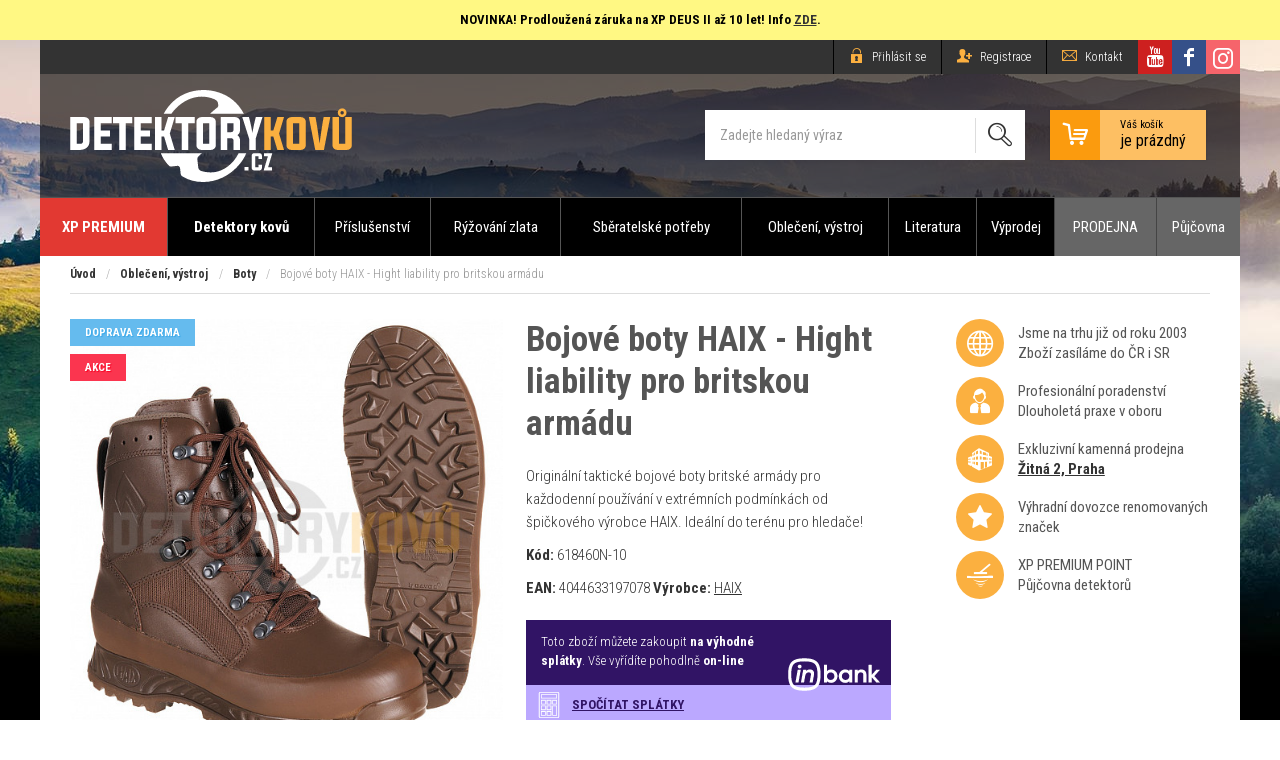

--- FILE ---
content_type: text/html; charset=UTF-8
request_url: https://www.detektorykovu.cz/boty/bojove-boty-haix-hight-liability-pro-britskou-armadu
body_size: 12911
content:
<!DOCTYPE html>
<html lang="cs">
<head>
    <meta charset="utf-8">
	<title>Bojové boty HAIX - Hight liability pro britskou armádu | Detektory kovů, hledačky a příslušenství</title>
    <meta name="robots" content="index,follow,all">
	<meta name="keywords" content="detektory, detektor, detektory kovů, bezpečnostní, hloubkové, mince, minohledačka, poklady, magnetfishing, supermagnety, xp deus 2,">
	<meta name="description" content="Skvělá obuv pro hledače. Bezpečně chrání vaše nohy.">
	<meta name="author" content="Plugo.cz - tvoříme luxusní responzivní eshopy, www stránky, webaplikace, texty pro vaše weby a spravujeme PPC kampaně [www.plugo.cz]">
	<meta name="format-detection" content="telephone=no">
	<meta name="viewport" content="width=device-width,initial-scale=1.0,maximum-scale=1.0,minimum-scale=1.0,user-scalable=no,minimal-ui">

    <script>
        window.dataLayer = window.dataLayer || [];
        function gtag(){dataLayer.push(arguments);}
        gtag('consent','default',{"ad_storage":"denied","analytics_storage":"denied"});
    </script>

    <script>(function(w,d,u){w.readyQ=[];w.bindReadyQ=[];function p(x,y){if(x==="ready"){w.bindReadyQ.push(y);}else{w.readyQ.push(x);}}let a={ready:p,bind:p};w.$=w.jQuery=function(f){if(f===d||f===u){return a}else{p(f)}}})(window,document)</script>

    <!-- Google Tag Manager -->
    <script>(function(w,d,s,l,i){w[l]=w[l]||[];w[l].push({'gtm.start': new Date().getTime(),event:'gtm.js'});var f=d.getElementsByTagName(s)[0], j=d.createElement(s),dl=l!='dataLayer'?'&l='+l:'';j.async=true;j.src= 'https://www.googletagmanager.com/gtm.js?id='+i+dl;f.parentNode.insertBefore(j,f);})(window,document,'script','dataLayer','GTM-5NKZH9Q');</script>
    <!-- End Google Tag Manager -->

	
	<meta property="og:image" content="https://www.detektorykovu.cz/cache/images/full/bojove-boty-haix-618460n.jpg">
	<meta property="og:title" content="Bojové boty HAIX - Hight liability pro britskou armádu">
	<meta property="og:url" content="https://www.detektorykovu.cz/boty/bojove-boty-haix-hight-liability-pro-britskou-armadu">
	<meta property="og:type" content="product">
	<meta property="og:description" content="Originální taktické bojové boty britské armády pro každodenní používání v extrémních podmínkách od špičkového výrobce HAIX. Tato obuv je ideální také použití v zimě díky Gore-Tex membráně a povrchu z kvalitní voděodolné kůže.

taktická obuv pro celoroční nošení v extrémních podmínkách
skvělé do terénu a hledačské výpravy
vyrobeno z vysoce kvalitní&#8230;">
	<link rel="image_src" href="https://www.detektorykovu.cz/cache/images/full/bojove-boty-haix-618460n.jpg">
	<meta property="fb:app_id" content="100069948685026">

	<link rel="stylesheet" media="all" type="text/css" href="/css/web.36.css">

    <link rel="apple-touch-icon" sizes="180x180" href="/favicon/apple-touch-icon.png">
    <link rel="icon" type="image/png" sizes="32x32" href="/favicon/favicon-32x32.png">
    <link rel="icon" type="image/png" sizes="16x16" href="/favicon/favicon-16x16.png">
    <link rel="manifest" href="/favicon/site.webmanifest">
    <link rel="mask-icon" href="/favicon/safari-pinned-tab.svg" color="#5bbad5">
    <link rel="shortcut icon" href="/favicon.ico">
    <meta name="msapplication-TileColor" content="#ff0000">
    <meta name="msapplication-config" content="/favicon/browserconfig.xml">
    <meta name="theme-color" content="#ffffff">

<!--Start of Tawk.to Script-->
<script>
var Tawk_API=Tawk_API||{}, Tawk_LoadStart=new Date();
(function(){
var s1=document.createElement("script"),s0=document.getElementsByTagName("script")[0];
s1.async=true;
s1.src='https://embed.tawk.to/5f59e32cf0e7167d000f081c/default';
s1.charset='UTF-8';
s1.setAttribute('crossorigin','*');
s0.parentNode.insertBefore(s1,s0);
})();
</script>
<!--End of Tawk.to Script-->
<!--Start of Zendesk Chat Script
 <script type="text/javascript">
 window.$zopim||(function(d,s){var z=$zopim=function(c){z._.push(c)},$=z.s=
d.createElement(s),e=d.getElementsByTagName(s)[0];z.set=function(o){z.set.
_.push(o)};z._=[];z.set._=[];$.async=!0;$.setAttribute("charset","utf-8");
$.src="https://v2.zopim.com/?kB0NcWTTxcZTKJKqJtG3rRGlgk2Edgt6";z.t=+new Date;$.
type="text/javascript";e.parentNode.insertBefore($,e)})(document,"script");
</script>
-->
<!--End of Zendesk Chat Script-->
<!-- Foxentry start -->
<script type="text/javascript" async>
  var Foxentry;
  (function () {
    var e = document.querySelector("script"), s = document.createElement('script');
    s.setAttribute('type', 'text/javascript');
    s.setAttribute('async', 'true');
    s.setAttribute('src', 'https://cdn.foxentry.cz/lib');
    e.parentNode.appendChild(s);
    s.onload = function(){ Foxentry = new FoxentryBase('XL604u1GKv'); }
  })();
</script>
<!-- Foxentry end -->
</head>
<body class="nohp pg-detail is_computer" itemscope itemtype="http://schema.org/WebPage">

<!-- Google Tag Manager (noscript) -->
<noscript><iframe src="https://www.googletagmanager.com/ns.html?id=GTM-5NKZH9Q" height="0" width="0" style="display:none;visibility:hidden"></iframe></noscript>
<!-- End Google Tag Manager (noscript) -->


<div class="dovolena"><p><b>NOVINKA! Prodloužená záruka na XP DEUS II až 10 let! Info <a href="https://www.detektorykovu.cz/blog/rozsireni-zaruky-xp-na-premiovych-10-let">ZDE</a>.</b></p></div>
<div class="row header">
	
	<div class="header__top">

		<div class="header__topinner">
		
			<div class="logo_wrapper">
				<h1>Bojové boty HAIX - Hight liability pro britskou armádu<span></span></h1>
				<a class="logo" href="/" title="Detektorykovu.cz [Zpět na úvodní stranu]"></a>			</div>

			<div class="topbar_wrap noprint">
				<div class="topbar">
					<p class="login_link">
		<a href="/uzivatel/prihlaseni"><i class="icon-lock"></i><span> Přihlásit se</span></a>
		<a href="/uzivatel/registrace" class="Xhide_on_desktop"><i class="icon-user-add"></i><span> Registrace</span></a>
 
	<a href="/kontakt"><i class="icon-email"></i> <span>Kontakt</span></a>
</p>
<a href="https://www.instagram.com/detektorykovu.cz/" target="_blank" rel="nofollow" class="top_ins"> <span>Detektorykovu.cz na Instagramu </span></a>
<a href="https://www.facebook.com/detektorykovu.cz/" target="_blank" rel="nofollow" class="top_fb"> <span>Detektorykovu.cz na Facebooku </span></a>
<a href="https://www.youtube.com/user/Detektorwebcz" target="_blank" rel="nofollow" class="top_yt"> <span>Detektorykovu.cz na YouTube </span></a>

	
				</div>
			</div>

			<a id="basket" href="#" onclick="alert('Košík je prázdný'); return false;" class="cart_empty">
				<span class="icon_cart_wrap"><i class="icon-cart"></i></span>
				<span class="basket_label">
					<span>Váš košík</span>je prázdný
				</span>
			</a><form action="/hledani" method="get" id="search" class="noprint validate">

	<fieldset role="search">
		<input class="ac_source ac_desktop" id="search_input" type="search" data-position="top-left" data-lang="cs" name="search" value="Zadejte hledaný výraz" onfocus="if(this.value==='Zadejte hledaný výraz'){this.value=''}" onblur="if(this.value.replace(/ /g, '')===''){this.value='Zadejte hledaný výraz'}" required>
		<div><button type="submit"><i class="icon-search"></i></button></div>
	</fieldset>
	
</form>		
			<a href="javascript:;" class="mobile_toggle noprint toggle_menu"><em>Menu</em><span></span></a>

						<div id="sideb"><a class="bn_cnt" href="https://www.detektorykovu.cz/obleceni-vystroj" data-id="25"><img src="/data/banners/25_160x600-04.jpg" alt=""></a></div>				
		</div>

	</div>
	
</div>

<div id="menu_wrap" class="navigation" role="navigation">
	<ul class="categorymenu_top" id="menu" role="menu"><li><a href="/xp-premium-point">XP PREMIUM</a></li><li><a href="/detektory-kovu" data-id="2215">Detektory kovů</a><ul><li role="presentation"><a href="/akcni-sety" role="menuitem" data-count="0"><div class="subcat_img"><img alt="Akční sety" src="/cache/category/thumb/2239_sety.jpg"></div><div class="subcat_title_wrap"><div class="subcat_title"><span>Akční sety</span></div></div></a></li><li role="presentation"><a href="/detske-detektory" role="menuitem" data-count="5"><div class="subcat_img"><img alt="Dětské detektory" src="/cache/category/thumb/2303_zacatecnici.jpg"></div><div class="subcat_title_wrap"><div class="subcat_title"><span>Dětské detektory</span></div></div></a></li><li role="presentation"><a href="/pro-zacatecniky" role="menuitem" data-count="0"><div class="subcat_img"><img alt="Pro začátečníky" src="/cache/category/thumb/2235_amaterske.jpg"></div><div class="subcat_title_wrap"><div class="subcat_title"><span>Pro začátečníky</span></div></div></a></li><li role="presentation"><a href="/pro-hledani-minci" role="menuitem" data-count="1"><div class="subcat_img"><img alt="Pro hledání mincí" src="/cache/category/thumb/2236_namince.jpg"></div><div class="subcat_title_wrap"><div class="subcat_title"><span>Pro hledání mincí</span></div></div></a></li><li role="presentation"><a href="/hloubkove-detektory" role="menuitem" data-count="0"><div class="subcat_img"><img alt="Hloubkové detektory" src="/cache/category/thumb/2237_hloubkove.jpg"></div><div class="subcat_title_wrap"><div class="subcat_title"><span>Hloubkové detektory</span></div></div></a></li><li role="presentation"><a href="/dohledavacky-nalezu" role="menuitem" data-count="5"><div class="subcat_img"><img alt="Dohledávačky nálezů" src="/cache/category/thumb/2238_dohledavac.jpg"></div><div class="subcat_title_wrap"><div class="subcat_title"><span>Dohledávačky nálezů</span></div></div></a></li><li role="presentation"><a href="/pro-potapece" role="menuitem" data-count="10"><div class="subcat_img"><img alt="Pro potápěče" src="/cache/category/thumb/2242_potapeci.jpg"></div><div class="subcat_title_wrap"><div class="subcat_title"><span>Pro potápěče</span></div></div></a></li><li role="presentation"><a href="/bezpecnostni-detektory" role="menuitem" data-count="5"><div class="subcat_img"><img alt="Bezpečnostní detektory" src="/cache/category/thumb/2241_bezpecnostni.jpg"></div><div class="subcat_title_wrap"><div class="subcat_title"><span>Bezpečnostní detektory</span></div></div></a></li><li class="has_children" role="presentation"><a href="/prumyslove-detektory" role="menuitem" data-count="13" data-id="2240"><div class="subcat_img"><img alt="Průmyslové detektory" src="/cache/category/thumb/2240_prumyslove.jpg"></div><div class="subcat_title_wrap"><div class="subcat_title"><span>Průmyslové detektory</span></div></div></a></li><li role="presentation"><a href="/nokta-makro" role="menuitem" data-count="1"><div class="subcat_img"><img alt="Nokta | Makro" src="/cache/category/thumb/2225_noktamakro.jpg"></div><div class="subcat_title_wrap"><div class="subcat_title"><span>Nokta | Makro</span></div></div></a></li><li class="has_children" role="presentation"><a href="/xp" role="menuitem" data-count="15" data-id="2227"><div class="subcat_img"><img alt="XP" src="/cache/category/thumb/2227_xp-logo.jpg"></div><div class="subcat_title_wrap"><div class="subcat_title"><span>XP</span></div></div></a></li><li role="presentation"><a href="/teknetics" role="menuitem" data-count="0"><div class="subcat_img"><img alt="Teknetics" src="/cache/category/thumb/2244_teknetics-logo.jpg"></div><div class="subcat_title_wrap"><div class="subcat_title"><span>Teknetics</span></div></div></a></li><li role="presentation"><a href="/treasure-products" role="menuitem" data-count="0"><div class="subcat_img"><img alt="Treasure products" src="/cache/category/thumb/2246_logo-treasurepros.png"></div><div class="subcat_title_wrap"><div class="subcat_title"><span>Treasure products</span></div></div></a></li><li role="presentation"><a href="/lorenz" role="menuitem" data-count="0"><div class="subcat_img"><img alt="Lorenz" src="/cache/category/thumb/2247_lorenz2.jpg"></div><div class="subcat_title_wrap"><div class="subcat_title"><span>Lorenz</span></div></div></a></li><li role="presentation"><a href="/ostatni" role="menuitem" data-count="3"><div class="subcat_img"><img alt="Ostatní" src="/cache/category/thumb/2248_ad.jpg"></div><div class="subcat_title_wrap"><div class="subcat_title"><span>Ostatní</span></div></div></a></li><li role="presentation"><a href="/darkove-poukazy" role="menuitem" data-count="6"><div class="subcat_img"><img alt="Dárkové poukazy" src="/cache/category/thumb/2216_poukazy.jpg"></div><div class="subcat_title_wrap"><div class="subcat_title"><span>Dárkové poukazy</span></div></div></a></li><li role="presentation"><a href="/vyprodej" role="menuitem" data-count="1"><div class="subcat_img"><img alt="Výprodej" src="/cache/category/thumb/2287_vyprodej.jpg"></div><div class="subcat_title_wrap"><div class="subcat_title"><span>Výprodej</span></div></div></a></li><li role="presentation"><a href="/ukoncena-vyroba" role="menuitem" data-count="4"><div class="subcat_img"><img alt="Nahrazeno - ukončena výroba" src="/cache/category/thumb/2317_stop.png"></div><div class="subcat_title_wrap"><div class="subcat_title"><span>Nahrazeno - ukončena výroba</span></div></div></a></li></ul></li><li><a href="/prislusenstvi-1" data-id="2211">Příslušenství</a><ul><li role="presentation"><a href="/hledaci-civky" role="menuitem" data-count="91"><div class="subcat_img"><img alt="Hledací cívky" src="/cache/category/thumb/2257_civky.jpg"></div><div class="subcat_title_wrap"><div class="subcat_title"><span>Hledací cívky</span></div></div></a></li><li role="presentation"><a href="/kryty" role="menuitem" data-count="53"><div class="subcat_img"><img alt="Kryty  / pouzdra" src="/cache/category/thumb/2274_kryty.jpg"></div><div class="subcat_title_wrap"><div class="subcat_title"><span>Kryty  / pouzdra</span></div></div></a></li><li role="presentation"><a href="/nahradni-dily" role="menuitem" data-count="125"><div class="subcat_img"><img alt="Náhradní díly" src="/cache/category/thumb/2256_nahradni.jpg"></div><div class="subcat_title_wrap"><div class="subcat_title"><span>Náhradní díly</span></div></div></a></li><li role="presentation"><a href="/sluchatka-a-prislusenstvi" role="menuitem" data-count="39"><div class="subcat_img"><img alt="Sluchátka a příslušenství" src="/cache/category/thumb/2268_sluchatka.jpg"></div><div class="subcat_title_wrap"><div class="subcat_title"><span>Sluchátka a příslušenství</span></div></div></a></li><li role="presentation"><a href="/kopaci-nastroje" role="menuitem" data-count="65"><div class="subcat_img"><img alt="Kopací nástroje" src="/cache/category/thumb/2252_kopaci.jpg"></div><div class="subcat_title_wrap"><div class="subcat_title"><span>Kopací nástroje</span></div></div></a></li><li role="presentation"><a href="/super-magnety" role="menuitem" data-count="14"><div class="subcat_img"><img alt="Super magnety" src="/cache/category/thumb/2250_magnety.jpg"></div><div class="subcat_title_wrap"><div class="subcat_title"><span>Super magnety</span></div></div></a></li><li role="presentation"><a href="/archeologicke-pomucky" role="menuitem" data-count="14"><div class="subcat_img"><img alt="Archeologické pomůcky" src="/cache/category/thumb/2251_archeo2.jpg"></div><div class="subcat_title_wrap"><div class="subcat_title"><span>Archeologické pomůcky</span></div></div></a></li><li role="presentation"><a href="/baterie-a-nabijecky" role="menuitem" data-count="24"><div class="subcat_img"><img alt="Baterie a nabíječky" src="/cache/category/thumb/2253_baterie.jpg"></div><div class="subcat_title_wrap"><div class="subcat_title"><span>Baterie a nabíječky</span></div></div></a></li><li role="presentation"><a href="/ultrazvukove-cisticky" role="menuitem" data-count="11"><div class="subcat_img"><img alt="Ultrazvukové čističky" src="/cache/category/thumb/2254_ultrazvuk.jpg"></div><div class="subcat_title_wrap"><div class="subcat_title"><span>Ultrazvukové čističky</span></div></div></a></li><li role="presentation"><a href="/vysilacky" role="menuitem" data-count="1"><div class="subcat_img"><img alt="Vysílačky / GPS" src="/cache/category/thumb/2255_vysilacky.jpg"></div><div class="subcat_title_wrap"><div class="subcat_title"><span>Vysílačky / GPS</span></div></div></a></li><li role="presentation"><a href="/ostatni-2" role="menuitem" data-count="6"><div class="subcat_img"><img alt="Ostatní" src="/cache/category/thumb/2281_atd.jpg"></div><div class="subcat_title_wrap"><div class="subcat_title"><span>Ostatní</span></div></div></a></li><li role="presentation"><a href="/vyprodej-1" role="menuitem" data-count="1"><div class="subcat_img"><img alt="Výprodej" src="/cache/category/thumb/2288_vyprodej.jpg"></div><div class="subcat_title_wrap"><div class="subcat_title"><span>Výprodej</span></div></div></a></li><li class="has_children" role="presentation"><a href="/dle-detektoru" role="menuitem" data-count="0" data-id="2313"><div class="subcat_img"><img alt="Dle detektoru" src="/cache/category/thumb/2313_detektory-prislusenstvi.png"></div><div class="subcat_title_wrap"><div class="subcat_title"><span>Dle detektoru</span></div></div></a></li></ul></li><li><a href="/ryzovani-zlata-1" data-id="2229">Rýžování zlata</a><ul><li role="presentation"><a href="/ryzovaci-sety" role="menuitem" data-count="0"><div class="subcat_img"><img alt="Rýžovací sety" src="/cache/category/thumb/2344_ryzovaci-sety.jpg"></div><div class="subcat_title_wrap"><div class="subcat_title"><span>Rýžovací sety</span></div></div></a></li><li role="presentation"><a href="/ryzovaci-splavy" role="menuitem" data-count="18"><div class="subcat_img"><img alt="Rýžovací splavy" src="/cache/category/thumb/2259_ryzovaci-splavy.jpg"></div><div class="subcat_title_wrap"><div class="subcat_title"><span>Rýžovací splavy</span></div></div></a></li><li role="presentation"><a href="/ryzovaci-rohoze" role="menuitem" data-count="2"><div class="subcat_img"><img alt="Rýžovací rohože" src="/css/blank.gif"></div><div class="subcat_title_wrap"><div class="subcat_title"><span>Rýžovací rohože</span></div></div></a></li><li role="presentation"><a href="/prislusenstvi" role="menuitem" data-count="6"><div class="subcat_img"><img alt="Příslušenství" src="/cache/category/thumb/2260_atd.jpg"></div><div class="subcat_title_wrap"><div class="subcat_title"><span>Příslušenství</span></div></div></a></li><li role="presentation"><a href="/ryzovaci-panve" role="menuitem" data-count="6"><div class="subcat_img"><img alt="Rýžovací pánve" src="/cache/category/thumb/2258_ryzovaci-panve.jpg"></div><div class="subcat_title_wrap"><div class="subcat_title"><span>Rýžovací pánve</span></div></div></a></li><li role="presentation"><a href="/ryzovani-zlata-literatura" role="menuitem" data-count="3"><div class="subcat_img"><img alt="Literatura" src="/css/blank.gif"></div><div class="subcat_title_wrap"><div class="subcat_title"><span>Literatura</span></div></div></a></li></ul></li><li><a href="/sberatelske-potreby" data-id="2243">Sběratelské potřeby</a><ul><li role="presentation"><a href="/alba-na-mince-a-bankovky" role="menuitem" data-count="45"><div class="subcat_img"><img alt="Alba na mince, bankovky a pohlednice" src="/cache/category/thumb/2265_alba-namince.jpg"></div><div class="subcat_title_wrap"><div class="subcat_title"><span>Alba na mince, bankovky a pohlednice</span></div></div></a></li><li class="has_children" role="presentation"><a href="/kazety-na-mince-a-nalezy" role="menuitem" data-count="85" data-id="2263"><div class="subcat_img"><img alt="Kazety na mince a nálezy" src="/cache/category/thumb/2263_kazety-na-mince.jpg"></div><div class="subcat_title_wrap"><div class="subcat_title"><span>Kazety na mince a nálezy</span></div></div></a></li><li role="presentation"><a href="/prenosne-box-na-mince" role="menuitem" data-count="6"><div class="subcat_img"><img alt="Přenosné boxy na mince" src="/cache/category/thumb/2264_box-namince.jpg"></div><div class="subcat_title_wrap"><div class="subcat_title"><span>Přenosné boxy na mince</span></div></div></a></li><li role="presentation"><a href="/kapsle-a-pouzdra-na-mince" role="menuitem" data-count="3"><div class="subcat_img"><img alt="Kapsle a pouzdra na mince" src="/cache/category/thumb/2305_kapsle-na-mince.jpg"></div><div class="subcat_title_wrap"><div class="subcat_title"><span>Kapsle a pouzdra na mince</span></div></div></a></li><li role="presentation"><a href="/luxusni-ramy-na-mincovni-kazety" role="menuitem" data-count="11"><div class="subcat_img"><img alt="Luxusní rámy na mincovní kazety" src="/cache/category/thumb/2266_luxusni-ramy.jpg"></div><div class="subcat_title_wrap"><div class="subcat_title"><span>Luxusní rámy na mincovní kazety</span></div></div></a></li><li role="presentation"><a href="/mincovni-sberatelske-kufry" role="menuitem" data-count="11"><div class="subcat_img"><img alt="Mincovní sběratelské kufry" src="/cache/category/thumb/2267_kufry-na-mince.jpg"></div><div class="subcat_title_wrap"><div class="subcat_title"><span>Mincovní sběratelské kufry</span></div></div></a></li><li role="presentation"><a href="/opticke-pomucky" role="menuitem" data-count="17"><div class="subcat_img"><img alt="Optické pomůcky" src="/cache/category/thumb/2262_optika.jpg"></div><div class="subcat_title_wrap"><div class="subcat_title"><span>Optické pomůcky</span></div></div></a></li><li role="presentation"><a href="/filatelie-znamky" role="menuitem" data-count="28"><div class="subcat_img"><img alt="Filatelie - Známky" src="/cache/category/thumb/2310_filatelie.jpg"></div><div class="subcat_title_wrap"><div class="subcat_title"><span>Filatelie - Známky</span></div></div></a></li><li role="presentation"><a href="/ostatni-1" role="menuitem" data-count="21"><div class="subcat_img"><img alt="Ostatní" src="/cache/category/thumb/2279_atd.jpg"></div><div class="subcat_title_wrap"><div class="subcat_title"><span>Ostatní</span></div></div></a></li><li role="presentation"><a href="/numismaticke-karty" role="menuitem" data-count="1"><div class="subcat_img"><img alt="Numismatické karty" src="/css/blank.gif"></div><div class="subcat_title_wrap"><div class="subcat_title"><span>Numismatické karty</span></div></div></a></li><li role="presentation"><a href="/alba-na-pohlednice" role="menuitem" data-count="0"><div class="subcat_img"><img alt="Alba na pohlednice" src="/css/blank.gif"></div><div class="subcat_title_wrap"><div class="subcat_title"><span>Alba na pohlednice</span></div></div></a></li></ul></li><li><a href="/obleceni-vystroj" data-id="2269">Oblečení, výstroj</a><ul><li class="has_children" role="presentation"><a href="/outdoorove-obleceni" role="menuitem" data-count="81" data-id="2270"><div class="subcat_img"><img alt="Outdoorové oblečení" src="/cache/category/thumb/2270_obleceni.jpg"></div><div class="subcat_title_wrap"><div class="subcat_title"><span>Outdoorové oblečení</span></div></div></a></li><li role="presentation"><a href="/boty" role="menuitem" data-count="21"><div class="subcat_img"><img alt="Boty" src="/cache/category/thumb/2271_boty.jpg"></div><div class="subcat_title_wrap"><div class="subcat_title"><span>Boty</span></div></div></a></li><li role="presentation"><a href="/batohy" role="menuitem" data-count="57"><div class="subcat_img"><img alt="Batohy" src="/cache/category/thumb/2272_batohy.jpg"></div><div class="subcat_title_wrap"><div class="subcat_title"><span>Batohy</span></div></div></a></li><li role="presentation"><a href="/outdoorove-vybaveni" role="menuitem" data-count="158"><div class="subcat_img"><img alt="Outdoorové vybavení" src="/cache/category/thumb/2273_outdoor-vybaveni.jpg"></div><div class="subcat_title_wrap"><div class="subcat_title"><span>Outdoorové vybavení</span></div></div></a></li><li role="presentation"><a href="/kampink" role="menuitem" data-count="38"><div class="subcat_img"><img alt="Kempink" src="/css/blank.gif"></div><div class="subcat_title_wrap"><div class="subcat_title"><span>Kempink</span></div></div></a></li><li role="presentation"><a href="/doplnky-do-terenu-1" role="menuitem" data-count="7"><div class="subcat_img"><img alt="Doplňky do terénu" src="/css/blank.gif"></div><div class="subcat_title_wrap"><div class="subcat_title"><span>Doplňky do terénu</span></div></div></a></li><li role="presentation"><a href="/security" role="menuitem" data-count="6"><div class="subcat_img"><img alt="Security" src="/css/blank.gif"></div><div class="subcat_title_wrap"><div class="subcat_title"><span>Security</span></div></div></a></li><li role="presentation"><a href="/svitilny" role="menuitem" data-count="23"><div class="subcat_img"><img alt="Svítilny" src="/css/blank.gif"></div><div class="subcat_title_wrap"><div class="subcat_title"><span>Svítilny</span></div></div></a></li><li role="presentation"><a href="/vlajky" role="menuitem" data-count="15"><div class="subcat_img"><img alt="Vlajky " src="/css/blank.gif"></div><div class="subcat_title_wrap"><div class="subcat_title"><span>Vlajky </span></div></div></a></li><li role="presentation"><a href="/helmy" role="menuitem" data-count="16"><div class="subcat_img"><img alt="Helmy" src="/css/blank.gif"></div><div class="subcat_title_wrap"><div class="subcat_title"><span>Helmy</span></div></div></a></li><li role="presentation"><a href="/jidlo" role="menuitem" data-count="2"><div class="subcat_img"><img alt="Jidlo " src="/css/blank.gif"></div><div class="subcat_title_wrap"><div class="subcat_title"><span>Jidlo </span></div></div></a></li><li role="presentation"><a href="/vyprodej-2" role="menuitem" data-count="19"><div class="subcat_img"><img alt="Výprodej" src="/css/blank.gif"></div><div class="subcat_title_wrap"><div class="subcat_title"><span>Výprodej</span></div></div></a></li></ul></li><li><a href="/literatura" data-id="2261">Literatura</a><ul><li role="presentation"><a href="/casopis-detektor-revue" role="menuitem" data-count="45"><div class="subcat_img"><img alt="Časopis Detektor revue" src="/cache/category/thumb/2301_detektor-revue.jpg"></div><div class="subcat_title_wrap"><div class="subcat_title"><span>Časopis Detektor revue</span></div></div></a></li><li role="presentation"><a href="/katalogy" role="menuitem" data-count="49"><div class="subcat_img"><img alt="Katalogy a encyklopedie" src="/cache/category/thumb/2302_katalogy.jpg"></div><div class="subcat_title_wrap"><div class="subcat_title"><span>Katalogy a encyklopedie</span></div></div></a></li><li role="presentation"><a href="/literatura-ryzovani-zlata" role="menuitem" data-count="0"><div class="subcat_img"><img alt="Rýžování zlata" src="/css/blank.gif"></div><div class="subcat_title_wrap"><div class="subcat_title"><span>Rýžování zlata</span></div></div></a></li></ul></li><li><a href="/vyprodej-zbozi">Výprodej</a></li><li><a href="/nase-prodejny" class="doc">PRODEJNA</a></li><li><a href="/pujcovna-detektoru-1" class="doc">Půjčovna</a></li></ul>	
</div>

<div id="mm_wrap"><div class="mm_wrap" id="mm"></div></div>

<div class="row main">

	<div class="container maxw" role="main">	

		<p class="crumbs_wrap noprint"><a title="Úvodní strana" href="/">Úvod</a> <span>/</span> <a href="/obleceni-vystroj" title="Zpět na kategorii: Oblečení, výstroj">Oblečení, výstroj</a> <span>/</span> <a href="/boty" title="Zpět na kategorii: Boty">Boty</a> <span>/</span> Bojové boty HAIX - Hight liability pro britskou armádu</p>	

		<div class="content">
            <div id="detail_wrap" class="maxw">

<div id="detail" class="detail_wrap">

	<h2 class="h2 only_mobile">Bojové boty HAIX - Hight liability pro britskou armádu</h2>
	
	<div id="detail_img_col" class="extraimg">
	
		<div class="detail_img">	
<a rel="fancybox" title="Bojové boty HAIX - Hight liability pro britskou armádu" href="/cache/images/full/bojove-boty-haix-618460n.jpg"><img src="/cache/images/detail/bojove-boty-haix-618460n.jpg" srcset="/cache/images/retina-detail/bojove-boty-haix-618460n.jpg 2x" alt="Bojové boty HAIX - Hight liability pro britskou armádu" ></a>	
		</div>
		
		<div class="flags">
<i class="flag flag-freetransport">Doprava zdarma</i><i class="flag flag-action">Akce</i>		</div>

<div class="detail_gallery"><div class="detail_gallery_inner gw gw_3"><div class="thumb"><a rel="fancybox" href="/cache/images/full/haix1.jpg" title="Bojové boty HAIX - Hight liability pro britskou armádu"><img srcset="/cache/images/retina-thumb/haix1.jpg 2x" src="/cache/images/thumb/haix1.jpg" alt="Bojové boty HAIX - Hight liability pro britskou armádu"></a></div><div class="thumb"><a rel="fancybox" href="/cache/images/full/haix2.jpg" title="Bojové boty HAIX - Hight liability pro britskou armádu"><img srcset="/cache/images/retina-thumb/haix2.jpg 2x" src="/cache/images/thumb/haix2.jpg" alt="Bojové boty HAIX - Hight liability pro britskou armádu"></a></div><div class="thumb"><a rel="fancybox" href="/cache/images/full/haix3.jpg" title="Bojové boty HAIX - Hight liability pro britskou armádu"><img srcset="/cache/images/retina-thumb/haix3.jpg 2x" src="/cache/images/thumb/haix3.jpg" alt="Bojové boty HAIX - Hight liability pro britskou armádu"></a></div></div></div>	</div>

	<div id="detail_desc">	

		<h2 class="h2">Bojové boty HAIX - Hight liability pro britskou armádu</h2>
<p class="perex">Originální taktické bojové boty britské armády pro každodenní používání v extrémních podmínkách od špičkového výrobce HAIX. Ideální do terénu pro hledače!</p><p class="perex"><strong>Kód:</strong> <span id="ean">618460N-10</span><p class="perex"><strong>EAN:</strong> <span id="ean2">4044633197078</span>&nbsp;<strong>Výrobce:</strong> <a href="https://www.detektorykovu.cz/vyrobce/45" alt="Další produkty od toho výrobce">HAIX</a></p>
                <div class="cetelem">
                    Toto zboží můžete zakoupit <strong>na výhodné splátky</strong>. Vše vyřídíte pohodlně <strong>on-line</strong>
                    <a href="javascript:splatky(3670,'24abd8b7-4f97-44f6-b602-3da2179cc2f1')" class="cetelemcalculator">Spočítat splátky</a>
                </div>		<div id="detail_desc_bg">

			<div id="variant_ajax_wrap">

				<div id="variant_ajax">	
<div class="noscreen" id="extended_availability">
					<div class="popup_inner">
						<h3>Možnosti doručení</h3>
						<div class="extended_info"><p><span class="name">Zásilkovna:</span><span class="time"><strong>Odešleme v pondělí.</strong></span></a></p><p><span class="name">ČP:</span><span class="time"><strong>Odešleme v pondělí.</strong></span></a></p><p><span class="name">PPL:</span><span class="time"><strong>Odešleme v pondělí.</strong></span></a></p><p><span class="name">GLS:</span><span class="time"><strong>Odešleme v pondělí.</strong></span></a></p>		<div class="delivery_bar_text">V případě dodržení objednacích časů (status odešleme ještě dnes)<br>je zboží doručováno v rámci ČR druhý pracovní den!</div></div>
					</div>
				</div><p class="detail_availability"><span class="availability_status on">Skladem&nbsp;-&nbsp;<a href="#extended_availability" class="modal"><strong>odešleme v pondělí.</strong></a></span></p><p class="detail_price"><del>4&nbsp;290&nbsp;Kč</del><span class="amount">3&nbsp;670<span>&nbsp;Kč</span> <span class="vat">vč. DPH</span></span></p>	
				</div>
			
			</div>
			
			<form action="" method="post" id="form_detail" class="validate noprint" accept-charset="UTF-8">
<input type="hidden" name="product_id" value="2288"><div class="variant_list"><p><strong>Zvolte variantu:</strong></p><select name="variant_id" id="variant_id" class="selectbox"><option value="2640" selected>velikost 10</option><option value="2641" >velikost 11</option><option value="2642" >velikost 12</option><option value="2643" >velikost 13</option><option value="2645" >velikost 15</option></select></div>			
				<div class="detail_add noprint">	
					
					<fieldset class="toggleVisibility">

						<div class="spinner_wrap">
							<div class="spinner">
								<input name="qty" class="readout" type="number" value="1" data-min="1" data-max="999">
								<span>ks</span>
															</div>
						</div>
						<div class="button">
							<input type="hidden" name="cmd" value="cart_add">
							<button type="submit" class="can_buy submit detail_add_disable" >Do košíku</button>
						</div>
		
					</fieldset>
				
				</div>
			
			</form>
<script>
$(function()
{
	$(".variant_list select").on('change', function()
	{
		var _variant_id = $('option:selected', this).val(),
			_wrapper = $('#variant_ajax');
		
		ajax_spinner('show', 'detail');
		
		$.post('/get/price', 'variant_id=' + _variant_id, function(data)
		{
			if (data)
			{					
				_wrapper.html(data.table_properties).css({'opacity': 1});

                $('#ean').html(data.ean);
				
				$(".can_buy").html(data.availability);
				
				if (data.cannot_buy == 1)
				{
					$(".can_buy").attr("disabled",true);
				}
				else
				{
					$(".can_buy").attr("disabled",false);
				}

				ajax_spinner('hide', 'detail');
			} 
			
		}, 'json');

	});
});
</script>
<script type="application/ld+json">{"@context":"http://schema.org","@type":"Product","description":"","name":"Bojov\u00e9 boty HAIX - Hight liability pro britskou arm\u00e1du","offers":{"@type":"Offer","price":"3670","priceCurrency":"CZK","availability":"http://schema.org/InStock"}}</script>		</div>
<div id="detail_delivery_bar">
				<p class="delivery_bar_p">Vaše cena dopravy je od <strong>45&nbsp;Kč</strong></p>
				<div class="delivery_bar_wrap nomt">
					<p class="delivery_bar_text">Nakupte ještě za <strong>2&nbsp;000&nbsp;Kč</strong> a <strong>dopravu máte zdarma!</strong></p>
					<div class="delivery_bar">
						<div class="delivery_bar_min">0&thinsp;Kč</div>
						<div class="delivery_bar_max">2&nbsp;000&nbsp;Kč</div>
							
					</div>
				</div>
			</div>	</div>

	<div id="vyhody">

		<div class="benefits">
			<div class="benefit b1"><span>Jsme na trhu již od roku 2003<br>Zboží zasíláme do ČR i SR</span></div>
			<div class="benefit b2"><span>Profesionální poradenství<br>Dlouholetá praxe v oboru</span></div>
			<div class="benefit b3"><span>Exkluzivní kamenná prodejna<br><a href="https://www.detektorykovu.cz/nase-prodejny" title="Detektory kovů - prodejna Praha"><strong>Žitná 2, Praha</strong></a></span></div>
			<div class="benefit b4"><span>Výhradní dovozce renomovaných značek </span></div>
			<div class="benefit b6"><span>XP PREMIUM POINT<br>Půjčovna detektorů</span></div>
		</div>
	
	</div>

</div>

<div id="detail_info_wrap" class="detail_wrap">

	<div id="detail_info">
	
		<div id="horizontalTab">
		
			<ul class="resp-tabs-list horizontal-tabs">
<li><span>Popis produktu</span></li><li class="tab_form"><span>Dotaz k produktu</span></li>			</ul>
			
			<div class="resp-tabs-container horizontal-tabs">
<div id="popis" class="popis">
	<h2><span></span>Bojové boty HAIX - Hight liability pro britskou armádu</h2>
<p>Originální taktické bojové boty britské armády pro každodenní používání v extrémních podmínkách od špičkového výrobce HAIX. Tato obuv je ideální také použití v zimě díky Gore-Tex membráně a povrchu z kvalitní voděodolné kůže.</p>
<ul>
<li>taktická obuv pro celoroční nošení v extrémních podmínkách</li>
<li><strong>skvělé do terénu a hledačské výpravy</strong></li>
<li>vyrobeno z vysoce kvalitní hydrofobní kůže a textilu</li>
<li>anatomicky tvarovaná stélka poskytující skvělou stabilitu a zároveň absorvuje nárazy</li>
<li>rychlošněrování</li>
<li>výborná odolnost proti uklouznutí, chladu, vodě, oleji, slunečnímu záření</li>
<li>antistatická podrážka DAVOS s logem HAIX</li>
<li>vyrobeno pro britskou armádu
<p><img style="display: block; margin-left: auto; margin-right: auto;" src="/upload/ZBOZI/outdoor/obuv/haix-boty.jpg" alt="Bojové boty HAIX - Hight liability pro britskou armádu" /></p>
</li>
</ul>
<p><strong>Materiál:</strong></p>
<ul>
<li>vrchní: kůže / textil, hydrofobní, prodyšná (5,0 mg / cm2 / h), tloušťka 2,0 - 2,2 mm</li>
<li>skvěle prodyšná vnitřní podšívka</li>
<li>Gore-tex membrána</li>
<li>Výška boty 26 cm</li>
</ul>
<p>V balení obsahuje náhradní tkaničky a druhou distanční vložku pro kažkou botu.</p>
<table border="1">
<tbody>
<tr>
<td style="background-color: #f9af40;" colspan="22"><strong>Srovnávací tabulka velikostí bojové obuvy HAIX - Hight liability</strong></td>
</tr>
<tr>
<td><strong>UK</strong></td>
<td>5</td>
<td>5½</td>
<td>6</td>
<td>6½</td>
<td>7</td>
<td>7½</td>
<td>8</td>
<td>8½</td>
<td>9</td>
<td>9½</td>
<td>10</td>
<td>10½</td>
<td>11</td>
<td>11½</td>
<td>12</td>
<td>12½</td>
<td>13</td>
<td>13½</td>
<td>14</td>
<td>14½</td>
<td>15</td>
</tr>
<tr>
<td><strong>EU</strong></td>
<td>38</td>
<td>39</td>
<td>39</td>
<td>40</td>
<td>41</td>
<td> </td>
<td>42</td>
<td>43</td>
<td>43</td>
<td>44</td>
<td>45</td>
<td>45</td>
<td>46</td>
<td>47</td>
<td>47</td>
<td>48</td>
<td>48</td>
<td>49</td>
<td>50</td>
<td>50</td>
<td>51</td>
</tr>
</tbody>
</table></div><div id="dotaz" class="tab_form">

	<h2><span>Dotaz k produktu:</span> Bojové boty HAIX - Hight liability pro britskou armádu</h2>
	
	<a name="dotaz"></a>

	<form action="#dotaz" method="post" accept-charset="utf-8" class="form validate">				
		<fieldset>
		
			<div class="row">
				<div class="label">Jméno</div>
				<div class="data"><input type="text" name="question_name" class="half" value=""></div>
			</div>
			
			<div class="row">
				<div class="label">Telefon</div>
				<div class="data"><input type="tel" name="question_phone" class="half" value=""></div>
			</div>
			
			<div class="row">
				<div class="label">E-mail<span class="only_mobile_inline"><em>povinné</em></span></div>
				<div class="data">
				<input type="email" name="question_email" value="" class="half question_email" required data-rule-email="true" data-position="top-right"><em class="only_desktop">povinné pole</em><span class="req"></span></div>
			</div>
			
			<div class="row">
				<div class="label">Váš dotaz<span class="only_mobile_inline"><em>povinné</em></span></div>
				<div class="data"><textarea name="question_content" rows="4" cols="40" required data-position="top-right"></textarea><em class="only_desktop">povinné pole</em><span class="req"></span></div>
			</div>
			
			<div class="row">
				<div class="label only_desktop">&nbsp;</div>
				<div class="data data_checkbox"><label><input type="checkbox" onclick="this.value = (this.checked ? 1 : 0);" value="1" checked="checked" name="question_copy" class="checkbox"> &nbsp;Zaslat kopii dotazu<span id="e"></span>?</label></div>
			</div>

			<div class="row">
				<div class="label only_desktop">&nbsp;</div>
				<div><a href="/ochrana-osobnich-udaju">Informace o ochraně osobních údajů</a></div>
			</div>

			<div class="row">
				<div class="label only_desktop">&nbsp;</div>
				<div class="data">
					<input type="submit" class="wa submit submit-small" value="Odeslat dotaz">
					<input type="hidden" name="cmd" value="send-question">
					<input type="text" class="noscreen" name="question_spam" value="notallright" id="question_spam">
					<script type="text/javascript">document.getElementById('question_spam').value = 'allright';</script>
				</div>
			</div>
			
		</fieldset>
		
	</form>		
	
<script type="text/javascript">
/* <![CDATA[ */
$(function() { 
		
	$('.question_email').on('keyup blur', function()
	{
		if ($(this).val())
		{
			$('#e').html(' na <strong style="color:#F9E4C5;">' + $(this).val() + '</strong> '); 
		}
		else 
		{
			$('#e').html(''); 
		}
	});
		
});
/* ]]> */
</script>

</div>			</div>
			
		</div>
	
	</div>

</div>

﻿<div class="related_list_wrap"><h3>Související produkty</h3><ul class="product_list related_list"><li class="product_item">			
	<div class="item">
		<div class="item_img"><a href="/boty/termo-ponozky-mfh-merino-cerne"><img src="/css/blank.gif" class="lazy" width="16" height="16" data-src="/cache/images/productbox/13223a.jpg" data-src-retina="/cache/images/retina-productbox/13223a.jpg" data-w="200" data-h="200" alt="Termo ponožky MFH Merino černé" ><noscript><img src=/cache/images/productbox/13223a.jpg alt="Termo ponožky MFH Merino černé"></noscript></a></div>
		<div class="fluid_height">
			<div class="item_content"><h3><a href="/boty/termo-ponozky-mfh-merino-cerne">Termo ponožky MFH Merino černé</a></h3></div>
		</div>
		<div class="flags">
<i class="flag flag-availability">SKLADEM</i>		</div>
		<div class="form">
			<div class="price_vat"><em>od</em>&nbsp;180<span>&nbsp;Kč</span></div>
			<a href="/boty/termo-ponozky-mfh-merino-cerne">Zvolte<br>variantu</a>
		</div>
	
	</div>
</li>
<li class="product_item">			
	<div class="item item2">
		<div class="item_img"><a href="/outdoorove-obleceni/takticke-rukavice-coyote"><img src="/css/blank.gif" class="lazy" width="16" height="16" data-src="/cache/images/productbox/takticke-rukavice-coyote-15790r.jpg" data-src-retina="/cache/images/retina-productbox/takticke-rukavice-coyote-15790r.jpg" data-w="200" data-h="200" alt="Taktické rukavice coyote" ><noscript><img src=/cache/images/productbox/takticke-rukavice-coyote-15790r.jpg alt="Taktické rukavice coyote"></noscript></a></div>
		<div class="fluid_height">
			<div class="item_content"><h3><a href="/outdoorove-obleceni/takticke-rukavice-coyote">Taktické rukavice coyote</a></h3></div>
		</div>
		<div class="flags">
<i class="flag flag-availability">SKLADEM</i>		</div>
		<div class="form">
			<div class="price_vat half"><span class="strike">350&nbsp;Kč</span><em>od</em>&nbsp;330<span>&nbsp;Kč</span></div>
			<a href="/outdoorove-obleceni/takticke-rukavice-coyote">Zvolte<br>variantu</a>
		</div>
	
	</div>
</li>
<li class="product_p product_p2"><div class="frame_wrap_top_middle"><div class="frame"><ul class="slidee"><li><a href="https://www.detektorykovu.cz/vyrobce/52" class="bn_cnt" data-id="23"><img src="/data/banners/23_1140x300-52.jpg" alt="PENTAGON"></a></li><li><a href="https://www.detektorykovu.cz/xp" class="bn_cnt" data-id="33"><img src="/data/banners/33_1140x300-47.jpg" alt="PŘÍSLUŠENSTVÍ XP"></a></li><li><a href="https://www.detektorykovu.cz/hledaci-civky/vysokofrekvencni-separacni-civka-xp-deus-ii-13x24-cm-2d-fmf" class="bn_cnt" data-id="51"><img src="/data/banners/51_hf2-banner-07-cz-web.jpg" alt="NOVÁ CÍVKA XP HF2 13X24 CM FMF"></a></li><li><a href="https://www.detektorykovu.cz/hledani?search=XP+DEUS+II+WS6" class="bn_cnt" data-id="30"><img src="/data/banners/30_1140x300-45.jpg" alt="DEUS II"></a></li></ul></div></div></li><li class="product_item">			
	<div class="item">
		<div class="item_img"><a href="/boty/boty-kotnikove-commando"><img src="/css/blank.gif" class="lazy" width="16" height="16" data-src="/cache/images/productbox/boty-commando-olivove.jpg" data-src-retina="/cache/images/retina-productbox/boty-commando-olivove.jpg" data-w="200" data-h="200" alt="Boty kotníkové COMMANDO oliv" ><noscript><img src=/cache/images/productbox/boty-commando-olivove.jpg alt="Boty kotníkové COMMANDO oliv"></noscript></a></div>
<div class="nasplatky">Možnost nákupu na výhodné splátky!</div>		<div class="fluid_height">
			<div class="item_content"><h3><a href="/boty/boty-kotnikove-commando">Boty kotníkové COMMANDO oliv</a></h3></div>
		</div>
		<div class="flags">
<i class="flag flag-availability">SKLADEM</i>		</div>
		<div class="form">
			<div class="price_vat"><em>od</em>&nbsp;1&nbsp;099<span>&nbsp;Kč</span></div>
			<a href="/boty/boty-kotnikove-commando">Zvolte<br>variantu</a>
		</div>
	
	</div>
</li>
<li class="product_p product_p3"><div class="frame_wrap_top_middle"><div class="frame"><ul class="slidee"><li><a href="https://www.detektorykovu.cz/vyrobce/52" class="bn_cnt" data-id="23"><img src="/data/banners/23_1140x300-52.jpg" alt="PENTAGON"></a></li><li><a href="https://www.detektorykovu.cz/hledaci-civky/vysokofrekvencni-separacni-civka-xp-deus-ii-13x24-cm-2d-fmf" class="bn_cnt" data-id="51"><img src="/data/banners/51_hf2-banner-07-cz-web.jpg" alt="NOVÁ CÍVKA XP HF2 13X24 CM FMF"></a></li><li><a href="https://www.detektorykovu.cz/hledani?search=XP+DEUS+II+WS6" class="bn_cnt" data-id="30"><img src="/data/banners/30_1140x300-45.jpg" alt="DEUS II"></a></li><li><a href="https://www.detektorykovu.cz/xp" class="bn_cnt" data-id="33"><img src="/data/banners/33_1140x300-47.jpg" alt="PŘÍSLUŠENSTVÍ XP"></a></li></ul></div></div></li><li class="product_item">			
	<div class="item">
		<div class="item_img"><a href="/outdoorove-vybaveni/army-krem-na-kozenou-obuv-150-ml"><img src="/css/blank.gif" class="lazy" width="16" height="16" data-src="/cache/images/productbox/20225q.jpg" data-src-retina="/cache/images/retina-productbox/20225q.jpg" data-w="200" data-h="200" alt="Army krém na koženou obuv 150 ml bezbarvý" ><noscript><img src=/cache/images/productbox/20225q.jpg alt="Army krém na koženou obuv 150 ml bezbarvý"></noscript></a></div>
		<div class="fluid_height">
			<div class="item_content"><h3><a href="/outdoorove-vybaveni/army-krem-na-kozenou-obuv-150-ml">Army krém na koženou obuv 150 ml bezbarvý</a></h3></div>
		</div>
		<div class="flags">
<i class="flag flag-action">Novinka</i><i class="flag flag-availability">SKLADEM</i>		</div>
			<form method="post" accept-charset="utf-8" action="https://www.detektorykovu.cz/boty/bojove-boty-haix-hight-liability-pro-britskou-armadu">
				<div class="price_vat">179<span>&nbsp;Kč</span></div>
				<fieldset>
					<input name="qty" class="readout" type="number" value="1" data-min="1" data-max="1000">
					<input type="hidden" value="2797" name="variant_id">
					<input type="hidden" value="cart_add" name="cmd">
					<button type="submit" class="item_submit">Přidat do košíku</button>
				</fieldset>
			</form>
	
	</div>
</li>
<li class="product_p product_p4"><div class="frame_wrap_top_middle"><div class="frame"><ul class="slidee"><li><a href="https://www.detektorykovu.cz/vyrobce/52" class="bn_cnt" data-id="23"><img src="/data/banners/23_1140x300-52.jpg" alt="PENTAGON"></a></li><li><a href="https://www.detektorykovu.cz/hledaci-civky/vysokofrekvencni-separacni-civka-xp-deus-ii-13x24-cm-2d-fmf" class="bn_cnt" data-id="51"><img src="/data/banners/51_hf2-banner-07-cz-web.jpg" alt="NOVÁ CÍVKA XP HF2 13X24 CM FMF"></a></li><li><a href="https://www.detektorykovu.cz/hledani?search=XP+DEUS+II+WS6" class="bn_cnt" data-id="30"><img src="/data/banners/30_1140x300-45.jpg" alt="DEUS II"></a></li><li><a href="https://www.detektorykovu.cz/xp" class="bn_cnt" data-id="33"><img src="/data/banners/33_1140x300-47.jpg" alt="PŘÍSLUŠENSTVÍ XP"></a></li></ul></div></div></li></ul></div>
</div>
<h2>Blog</h2><div class="news_list">
            <div class="news_wrap">
                <div class="news_item">
                	<div class="img"><a href="/blog/rozsireni-zaruky-xp-na-premiovych-10-let"><img src="/cache/images/article/xp-zaruka-premium-10-let.jpg" alt="Rozšíření záruky XP na premiových 10 let!!!" ></a></div>
                    <span class="date"><span></span><strong>07.01.</strong>2026</span>
                    <h2><a href="/blog/rozsireni-zaruky-xp-na-premiovych-10-let">Rozšíření záruky XP na premiových 10 let!!!</a></h2>
                    <p>Rozšiřte VašiXP záruku
Chraňte své XP vybavení prémiovou zárukou prodlouženou o dalších 5 let – dostupnou pro všechny FMF cívky mladší než dva roky.




Koupit rozšířenou&#8230;</p>
                </div>
            </div>
            <div class="news_wrap">
                <div class="news_item">
                	<div class="img"><a href="/blog/novy-update-v30-pro-deus-ii-xp-metal-detectors"><img src="/cache/images/article/aktualizace-zdarma-v3-xp-deus-2hf2.jpg" alt="Nový update V3.0 pro DEUS II - XP METAL DETECTORS" ></a></div>
                    <span class="date"><span></span><strong>16.05.</strong>2025</span>
                    <h2><a href="/blog/novy-update-v30-pro-deus-ii-xp-metal-detectors">Nový update V3.0 pro DEUS II - XP METAL DETECTORS</a></h2>
                    <p>Aktualizace DEUS II V3.0 – Hlavní novinky
S nadšením představujeme verzi 3.0 pro váš DEUS II.Verze 3.0 dělá z DEUS II ještě univerzálnější detektor díky přidání kompatibility s&#8230;</p>
                </div>
            </div>
            <div class="news_wrap">
                <div class="news_item">
                	<div class="img"><a href="/blog/postup-aktualizace-xp-deus-ii"><img src="/cache/images/article/postup-aktualizace-deus-2.jpg" alt="Postup aktualizace XP DEUS II" ></a></div>
                    <span class="date"><span></span><strong>14.05.</strong>2025</span>
                    <h2><a href="/blog/postup-aktualizace-xp-deus-ii">Postup aktualizace XP DEUS II</a></h2>
                    <p>DOPORUČENÍ A POSTUP AKTUALIZACE
Vlastní uživatelské programyPokud jste vytvořili vlastní programy, doporučujeme, abyste si je před aktualizací poznamenali, abyste je mohli po&#8230;</p>
                </div>
            </div></div><p class="news_more"><a href="/blog" class="btn"><span class="icon-arrow-left"></span>Více článků</a></p>		</div>

	</div>

</div>
<div class="row row-producer"><ul><li><a href="/vyrobce/9"><img src="/cache/producer/thumb/9_logo-black-ada.jpg" alt="Black Ada" /></a></li><li><a href="/vyrobce/49"><img src="/cache/producer/thumb/49_blackdog.jpg" alt="Blackdog" /></a></li><li><a href="/vyrobce/36"><img src="/cache/producer/thumb/36_logo-detektor-revue.jpg" alt="Detektor revue" /></a></li><li><a href="/vyrobce/40"><img src="/cache/producer/thumb/40_logo-gold-king.jpg" alt="GOLD KING" /></a></li><li><a href="/vyrobce/22"><img src="/cache/producer/thumb/22_logo-lindner-original.jpg" alt="Lindner" /></a></li><li><a href="/vyrobce/41"><img src="/cache/producer/thumb/41_mfh-logo-1.jpg" alt="MFH" /></a></li><li><a href="/vyrobce/54"><img src="/cache/producer/thumb/54_nokta-detection-technologies-detektorykovucz.jpg" alt="Nokta detection technologies" /></a></li><li><a href="/vyrobce/52"><img src="/cache/producer/thumb/52_pentagon-tactical.jpg" alt="Pentagon" /></a></li><li><a href="/vyrobce/2"><img src="/cache/producer/thumb/2_logo-teknetics.jpg" alt="Teknetics" /></a></li><li><a href="/vyrobce/1"><img src="/cache/producer/thumb/1_logo-xp.jpg" alt="XP Metal Detectors" /></a></li></ul></div><div class="footer__wrap noprint" id="footer__wrap" role="contentinfo">

	<div class="footer__container">
	
		<div class="footer__col footer__contact has_separator">
		
			<p class="footer_title"><span></span>Kontakty</p>	
			
			<div class="clearfix hide_on_request">
			
				<div class="col_1">
					<ul class="social">
						<li><a rel="nofollow" href="https://www.facebook.com/detektorykovu.cz/" class="facebook" onclick="window.open(this.href);return false;"><i class="icon-facebook"></i><span>Facebook</span></a></li>
						<li><a rel="nofollow" href="https://www.youtube.com/user/Detektorwebcz" class="youtube" onclick="window.open(this.href);return false;"><i class="icon-youtube"></i><span>YouTube</span></a></li>
						<li><a rel="nofollow" href="https://www.instagram.com/detektorykovu.cz/" class="instagram" onclick="window.open(this.href);return false;"><i class="icon-instagram"></i><span>Instagram</span></a></li>
					</ul>
			
					<p><br><br>PROVOZOVATEL:<br>
						<a href="/kontakt">XONEL, s. r. o.</a><br>
						Polní 159<br>
						252 45 &nbsp;Dolní Břežany					</p>
					
					<p>IČ: 28414560<br>DIČ: CZ28414560</p>
				
				</div>
				
				<div class="col_2">
				
					<p class="bigger">Prodejna Praha:<br> <i class="icon-map"></i><span>Žitná 2, Praha 2</span>
						<br><i class="icon-phone"></i> <a href="tel:+420721500200"><span class="dial">+420</span>&nbsp;721&nbsp;500&nbsp;200</a><br>
						<i class="icon-email"></i> <a href="&#109;&#97;&#105;&#108;&#116;&#111;&#58;&#105;&#110;&#102;&#111;&#64;&#100;&#101;&#116;&#101;&#107;&#116;&#111;&#114;&#121;&#107;&#111;&#118;&#117;&#46;&#99;&#122;">&#105;&#110;&#102;&#111;&#64;&#100;&#101;&#116;&#101;&#107;&#116;&#111;&#114;&#121;&#107;&#111;&#118;&#117;&#46;&#99;&#122;</a>					</p>
					
				</div>
			
			</div>			
		
		</div>
		
		<div class="footer__col footer__menu has_separator">
		
			<p class="footer_title"><span></span>Vše o nákupu</p>
<ul class="hide_on_request">
					<li class="level-1"><a href="/nakup-na-splatky"><span>Nákup na splátky</span></a></li>
					<li class="level-1"><a href="/zakazkove-hledani"><span>Zakázkové hledání</span></a></li>
					<li class="level-1"><a href="/jak-vybirat-detektor"><span>Jak vybírat detektor</span></a></li>
					<li class="has_children level-1"><a href="/recenze" data-id="2286"><span>Recenze</span></a></li>
					<li class="level-1"><a href="/obchodni-podminky"><span>Obchodní podmínky</span></a></li>
					<li class="level-1"><a href="/kontakt"><span>Kontakt</span></a></li><li><a href="javascript:;" data-cc="c-settings">Nastavení cookies</a></li></ul>		</div>
		
		<div class="footer__col footer__menu has_no_separator">
		
			<p class="footer_title"><span></span>Informace o produktech</p>
<ul class="hide_on_request">
					<li class="level-1"><a href="/xp-premium-point"><span>XP PREMIUM</span></a></li>
					<li class="has_children level-1"><a href="/detektory-kovu" data-id="2215"><span>Detektory kovů</span></a></li>
					<li class="has_children level-1"><a href="/prislusenstvi-1" data-id="2211"><span>Příslušenství</span></a></li>
					<li class="has_children level-1"><a href="/ryzovani-zlata-1" data-id="2229"><span>Rýžování zlata</span></a></li>
					<li class="has_children level-1"><a href="/sberatelske-potreby" data-id="2243"><span>Sběratelské potřeby</span></a></li>
					<li class="active has_children level-1"><a href="/obleceni-vystroj" data-id="2269"><span>Oblečení, výstroj</span></a></li>
					<li class="has_children level-1"><a href="/literatura" data-id="2261"><span>Literatura</span></a></li>
					<li class="level-1"><a href="/vyprodej-zbozi"><span>Výprodej</span></a></li>
					<li class="level-1"><a href="/nase-prodejny"><span>PRODEJNA</span></a></li>
					<li class="level-1"><a href="/pujcovna-detektoru-1"><span>Půjčovna</span></a></li></ul>		</div>
		
	</div>

</div>

<div class="deadend_wrap">

	<div class="deadend">

		<span class="footerlogo"></span>

		<p class="copyright">2003 - 2026 © <a href="/">Detektorykovu.cz</a></p>
		
		<p>Vytvořilo: <a title="Plugo - tvorba a pronájem e-shopů" href="https://www.plugo.cz/">Plugo</a> - <a title="Plugo - tvorba graficky jedinečných a úspěšných internetových obchodů na míru" href="https://www.plugo.cz/">tvorba e-shopů</a>, <a title="Plugo - tvorba www stránek, web aplikací, intranetů, CRM, CMS" href="https://www.plugo.cz/">tvorba www stránek</a></p>

	</div>

</div>
<script>
dataLayer.push({
	ecomm_prodid : ['2640','2641','2642','2643','2645'],
	ecomm_pagetype: 'product',
	ecomm_totalvalue: 3670
});
</script><script type="application/ld+json">{"@context":"http://schema.org","@type":"BreadcrumbList","itemListElement":[{"@type":"ListItem","position":1,"item":{"@id":"https://www.detektorykovu.cz","name":"detektorykovu.cz"}},{"@type":"ListItem","position":2,"item":{"@id":"https://www.detektorykovu.cz/obleceni-vystroj","name":"Oblečení, výstroj"}},{"@type":"ListItem","position":3,"item":{"@id":"https://www.detektorykovu.cz/boty","name":"Boty"}}]}</script><script>const jsLANG = ["Produkty", "Kategorie", "Blog"];</script>
<script src="/js/jquery-1.12.4.min.js"></script>
<script src="/js/web.39.js"></script>

<link rel="stylesheet" href="/js/cookies/v3/cookieconsent.css" media="print" onload="this.media='all'">
<script src="/js/cookies/v3/cookieconsent.js" defer></script>
<script src="/js/cookies/v3/cookieconsent-init.cs.js" defer></script>

</body>
</html>

--- FILE ---
content_type: image/svg+xml
request_url: https://www.detektorykovu.cz/css/inbank-wordmark-purple.svg
body_size: 3184
content:
<?xml version="1.0" encoding="UTF-8"?><svg id="Layer_1" xmlns="http://www.w3.org/2000/svg" viewBox="0 0 667 300"><defs><style>.cls-1{fill:#aa93ff;}</style></defs><path class="cls-1" d="m185.02,118.92c-9.64,0-17.72,3.13-24.06,9.31l1.06-5.99c.06-.33-.03-.67-.25-.92-.22-.26-.53-.4-.87-.4h-16.55c-.55,0-1.02.39-1.11.93l-13.57,76.64c-.06.33.03.67.25.92.22.26.53.4.87.4h16.55c.55,0,1.02-.39,1.11-.93l7.28-41.08c2.38-13.43,10.49-21.14,22.26-21.14,4.82,0,8.54,1.4,10.76,4.04,2.35,2.8,3.09,7.09,2.15,12.41l-8.03,45.37c-.06.33.03.67.25.92.22.26.53.4.87.4h16.56c.55,0,1.02-.39,1.11-.93l8.33-47.06c1.82-10.27.17-18.82-4.76-24.71-4.5-5.36-11.48-8.2-20.19-8.2Zm431.8,79.02l-34.27-38.33,33.05-36.8c.3-.33.37-.81.19-1.22-.18-.41-.59-.67-1.03-.67h-20.23c-.33,0-.64.14-.85.39l-27.76,31.62v-61.53c0-.62-.51-1.13-1.13-1.13h-16.55c-.63,0-1.13.51-1.13,1.13v107.3c0,.62.51,1.13,1.13,1.13h16.55c.63,0,1.13-.51,1.13-1.13v-32.43l29.45,33.18c.21.24.52.38.85.38h19.77c.45,0,.85-.26,1.03-.67.18-.41.11-.88-.19-1.22ZM126.79,120.91h-16.55c-.55,0-1.02.39-1.11.93l-13.57,76.64c-.06.33.03.67.25.92.22.26.53.4.87.4h16.55c.55,0,1.02-.39,1.11-.93l13.57-76.64c.06-.33-.03-.67-.25-.92-.22-.26-.53-.4-.87-.4Zm-5.14-8.43c3.06,0,5.96-1.22,8.18-3.44,2.28-2.28,3.55-5.22,3.57-8.28.02-3.05-1.19-5.96-3.4-8.17-2.22-2.3-5.17-3.56-8.33-3.56s-6.11,1.27-8.31,3.55c-4.61,4.61-4.62,11.68.01,16.48,2.29,2.21,5.23,3.42,8.28,3.42Zm194.04,6.44c-10.72,0-19.35,3.63-25.69,10.8v-38.33c0-.62-.51-1.13-1.13-1.13h-16.56c-.63,0-1.13.51-1.13,1.13v107.3c0,.62.51,1.13,1.13,1.13h16.56c.63,0,1.13-.51,1.13-1.13v-7.79c6.31,7.24,14.94,10.91,25.69,10.91s20.04-3.92,27.8-12c7.63-7.94,11.5-17.85,11.5-29.45s-3.87-21.5-11.5-29.45c-7.76-8.07-16.85-12-27.8-12Zm13.91,58.28c-4.36,4.36-9.92,6.57-16.52,6.57s-12.17-2.21-16.51-6.55c-4.43-4.57-6.58-10.08-6.58-16.84s2.21-12.32,6.58-16.69c4.31-4.45,9.86-6.71,16.51-6.71s12.2,2.26,16.52,6.72c4.36,4.36,6.57,9.97,6.57,16.68s-2.15,12.27-6.57,16.83Zm116.23-56.28h-16.55c-.63,0-1.13.51-1.13,1.13v7.67c-6.34-7.17-14.97-10.8-25.69-10.8s-20.04,3.92-27.8,12c-7.64,7.95-11.51,17.85-11.51,29.45s3.87,21.5,11.51,29.45c7.76,8.07,16.85,12,27.8,12s19.38-3.67,25.69-10.91v7.79c0,.62.51,1.13,1.13,1.13h16.55c.63,0,1.13-.51,1.13-1.13v-76.64c0-.62-.51-1.13-1.13-1.13Zm-24.25,56.28c-4.36,4.36-9.92,6.57-16.52,6.57s-12.17-2.21-16.51-6.55c-4.43-4.57-6.58-10.08-6.58-16.84s2.21-12.32,6.58-16.69c4.31-4.45,9.86-6.71,16.51-6.71s12.2,2.26,16.52,6.72c4.36,4.36,6.57,9.97,6.57,16.68s-2.15,12.27-6.57,16.83Zm81.55-58.28c-9.74,0-17.34,3.19-22.63,9.5v-6.37c0-.62-.51-1.13-1.13-1.13h-16.55c-.63,0-1.13.51-1.13,1.13v76.64c0,.62.51,1.13,1.13,1.13h16.55c.63,0,1.13-.51,1.13-1.13v-41.08c0-13.5,6.51-20.94,18.34-20.94,10.19,0,16.04,6.07,16.04,16.65v45.37c0,.62.51,1.13,1.13,1.13h16.56c.63,0,1.13-.51,1.13-1.13v-47.06c0-19.87-12-32.71-30.56-32.71ZM150.5,50.08c-39.4,0-62.76,6.55-78.11,21.89-15.35,15.35-21.89,38.7-21.89,78.11s6.55,62.76,21.89,78.11c15.35,15.35,38.7,21.89,78.11,21.89s62.76-6.55,78.11-21.89c15.35-15.34,21.89-38.7,21.89-78.11s-6.55-62.76-21.89-78.11c-15.35-15.34-38.7-21.89-78.11-21.89Zm64.8,164.8c-11.33,11.33-31.31,16.38-64.8,16.38s-53.47-5.05-64.8-16.38c-11.33-11.33-16.38-31.31-16.38-64.8s5.05-53.47,16.38-64.8c11.33-11.33,31.31-16.38,64.8-16.38s53.47,5.05,64.8,16.38c11.33,11.33,16.38,31.31,16.38,64.8s-5.05,53.47-16.38,64.8Z"/></svg>

--- FILE ---
content_type: image/svg+xml
request_url: https://www.detektorykovu.cz/css/calculator.svg
body_size: 1856
content:
<?xml version="1.0"?>
<svg xmlns="http://www.w3.org/2000/svg" xmlns:xlink="http://www.w3.org/1999/xlink" version="1.1" id="Capa_1" x="0px" y="0px" viewBox="0 0 60 60" style="enable-background:new 0 0 60 60;" xml:space="preserve" width="512px" height="512px" class=""><g><g>
	<path d="M50.586,0H9.414C7.807,0,6.5,1.308,6.5,2.914v54.172C6.5,58.692,7.807,60,9.414,60h41.172c1.607,0,2.914-1.308,2.914-2.914   V2.914C53.5,1.308,52.193,0,50.586,0z M51.5,57.086C51.5,57.59,51.09,58,50.586,58H9.414C8.91,58,8.5,57.59,8.5,57.086V2.914   C8.5,2.41,8.91,2,9.414,2h41.172C51.09,2,51.5,2.41,51.5,2.914V57.086z" data-original="#000000" class="active-path" data-old_color="#ffffff" fill="#ffffff"/>
	<path d="M11.5,55h11V44h-11V55z M13.5,46h7v7h-7V46z" data-original="#000000" class="active-path" data-old_color="#ffffff" fill="#ffffff"/>
	<path d="M24.5,55h11V44h-11V55z M26.5,46h7v7h-7V46z" data-original="#000000" class="active-path" data-old_color="#ffffff" fill="#ffffff"/>
	<path d="M37.5,55h11V31h-11V55z M39.5,33h7v20h-7V33z" data-original="#000000" class="active-path" data-old_color="#ffffff" fill="#ffffff"/>
	<path d="M11.5,42h11V31h-11V42z M13.5,33h7v7h-7V33z" data-original="#000000" class="active-path" data-old_color="#ffffff" fill="#ffffff"/>
	<path d="M24.5,42h11V31h-11V42z M26.5,33h7v7h-7V33z" data-original="#000000" class="active-path" data-old_color="#ffffff" fill="#ffffff"/>
	<path d="M11.5,29h11V18h-11V29z M13.5,20h7v7h-7V20z" data-original="#000000" class="active-path" data-old_color="#ffffff" fill="#ffffff"/>
	<path d="M24.5,29h11V18h-11V29z M26.5,20h7v7h-7V20z" data-original="#000000" class="active-path" data-old_color="#ffffff" fill="#ffffff"/>
	<path d="M37.5,29h11V18h-11V29z M39.5,20h7v7h-7V20z" data-original="#000000" class="active-path" data-old_color="#ffffff" fill="#ffffff"/>
	<path d="M11.5,15h37V5h-37V15z M13.5,7h33v6h-33V7z" data-original="#000000" class="active-path" data-old_color="#ffffff" fill="#ffffff"/>
</g></g> </svg>


--- FILE ---
content_type: image/svg+xml
request_url: https://www.detektorykovu.cz/css/inbank-wordmark-white.svg
body_size: 3129
content:
<svg xmlns="http://www.w3.org/2000/svg" viewBox="0 0 667 300"><defs><style>.cls-1{fill:#fff;}</style></defs><path class="cls-1" d="m185.02,118.92c-9.64,0-17.72,3.13-24.06,9.31l1.06-5.99c.06-.33-.03-.67-.25-.92-.22-.26-.53-.4-.87-.4h-16.55c-.55,0-1.02.39-1.11.93l-13.57,76.64c-.06.33.03.67.25.92.22.26.53.4.87.4h16.55c.55,0,1.02-.39,1.11-.93l7.28-41.08c2.38-13.43,10.49-21.14,22.26-21.14,4.82,0,8.54,1.4,10.76,4.04,2.35,2.8,3.09,7.09,2.15,12.41l-8.03,45.37c-.06.33.03.67.25.92.22.26.53.4.87.4h16.56c.55,0,1.02-.39,1.11-.93l8.33-47.06c1.82-10.27.17-18.82-4.76-24.71-4.5-5.36-11.48-8.2-20.19-8.2Zm431.8,79.02l-34.27-38.33,33.05-36.8c.3-.33.37-.81.19-1.22-.18-.41-.59-.67-1.03-.67h-20.23c-.33,0-.64.14-.85.39l-27.76,31.62v-61.53c0-.62-.51-1.13-1.13-1.13h-16.55c-.63,0-1.13.51-1.13,1.13v107.3c0,.62.51,1.13,1.13,1.13h16.55c.63,0,1.13-.51,1.13-1.13v-32.43l29.45,33.18c.21.24.52.38.85.38h19.77c.45,0,.85-.26,1.03-.67.18-.41.11-.88-.19-1.22ZM126.79,120.91h-16.55c-.55,0-1.02.39-1.11.93l-13.57,76.64c-.06.33.03.67.25.92.22.26.53.4.87.4h16.55c.55,0,1.02-.39,1.11-.93l13.57-76.64c.06-.33-.03-.67-.25-.92-.22-.26-.53-.4-.87-.4Zm-5.14-8.43c3.06,0,5.96-1.22,8.18-3.44,2.28-2.28,3.55-5.22,3.57-8.28.02-3.05-1.19-5.96-3.4-8.17-2.22-2.3-5.17-3.56-8.33-3.56s-6.11,1.27-8.31,3.55c-4.61,4.61-4.62,11.68.01,16.48,2.29,2.21,5.23,3.42,8.28,3.42Zm194.04,6.44c-10.72,0-19.35,3.63-25.69,10.8v-38.33c0-.62-.51-1.13-1.13-1.13h-16.56c-.63,0-1.13.51-1.13,1.13v107.3c0,.62.51,1.13,1.13,1.13h16.56c.63,0,1.13-.51,1.13-1.13v-7.79c6.31,7.24,14.94,10.91,25.69,10.91s20.04-3.92,27.8-12c7.63-7.94,11.5-17.85,11.5-29.45s-3.87-21.5-11.5-29.45c-7.76-8.07-16.85-12-27.8-12Zm13.91,58.28c-4.36,4.36-9.92,6.57-16.52,6.57s-12.17-2.21-16.51-6.55c-4.43-4.57-6.58-10.08-6.58-16.84s2.21-12.32,6.58-16.69c4.31-4.45,9.86-6.71,16.51-6.71s12.2,2.26,16.52,6.72c4.36,4.36,6.57,9.97,6.57,16.68s-2.15,12.27-6.57,16.83Zm116.23-56.28h-16.55c-.63,0-1.13.51-1.13,1.13v7.67c-6.34-7.17-14.97-10.8-25.69-10.8s-20.04,3.92-27.8,12c-7.64,7.95-11.51,17.85-11.51,29.45s3.87,21.5,11.51,29.45c7.76,8.07,16.85,12,27.8,12s19.38-3.67,25.69-10.91v7.79c0,.62.51,1.13,1.13,1.13h16.55c.63,0,1.13-.51,1.13-1.13v-76.64c0-.62-.51-1.13-1.13-1.13Zm-24.25,56.28c-4.36,4.36-9.92,6.57-16.52,6.57s-12.17-2.21-16.51-6.55c-4.43-4.57-6.58-10.08-6.58-16.84s2.21-12.32,6.58-16.69c4.31-4.45,9.86-6.71,16.51-6.71s12.2,2.26,16.52,6.72c4.36,4.36,6.57,9.97,6.57,16.68s-2.15,12.27-6.57,16.83Zm81.55-58.28c-9.74,0-17.34,3.19-22.63,9.5v-6.37c0-.62-.51-1.13-1.13-1.13h-16.55c-.63,0-1.13.51-1.13,1.13v76.64c0,.62.51,1.13,1.13,1.13h16.55c.63,0,1.13-.51,1.13-1.13v-41.08c0-13.5,6.51-20.94,18.34-20.94,10.19,0,16.04,6.07,16.04,16.65v45.37c0,.62.51,1.13,1.13,1.13h16.56c.63,0,1.13-.51,1.13-1.13v-47.06c0-19.87-12-32.71-30.56-32.71ZM150.5,50.08c-39.4,0-62.76,6.55-78.11,21.89-15.35,15.35-21.89,38.7-21.89,78.11s6.55,62.76,21.89,78.11c15.35,15.35,38.7,21.89,78.11,21.89s62.76-6.55,78.11-21.89c15.35-15.34,21.89-38.7,21.89-78.11s-6.55-62.76-21.89-78.11c-15.35-15.34-38.7-21.89-78.11-21.89Zm64.8,164.8c-11.33,11.33-31.31,16.38-64.8,16.38s-53.47-5.05-64.8-16.38c-11.33-11.33-16.38-31.31-16.38-64.8s5.05-53.47,16.38-64.8c11.33-11.33,31.31-16.38,64.8-16.38s53.47,5.05,64.8,16.38c11.33,11.33,16.38,31.31,16.38,64.8s-5.05,53.47-16.38,64.8Z"/></svg>